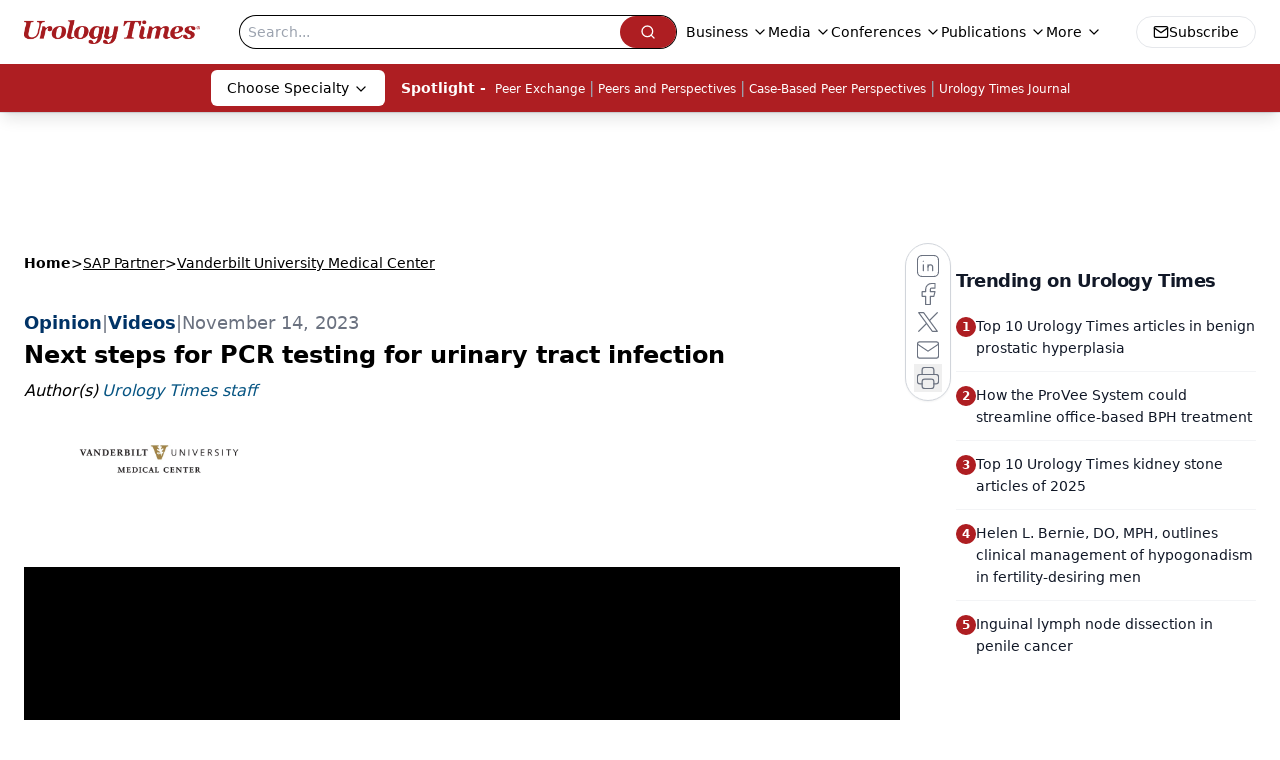

--- FILE ---
content_type: text/html; charset=utf-8
request_url: https://www.google.com/recaptcha/api2/aframe
body_size: 182
content:
<!DOCTYPE HTML><html><head><meta http-equiv="content-type" content="text/html; charset=UTF-8"></head><body><script nonce="bpS1bIMEKAwZoJ1PNITL8A">/** Anti-fraud and anti-abuse applications only. See google.com/recaptcha */ try{var clients={'sodar':'https://pagead2.googlesyndication.com/pagead/sodar?'};window.addEventListener("message",function(a){try{if(a.source===window.parent){var b=JSON.parse(a.data);var c=clients[b['id']];if(c){var d=document.createElement('img');d.src=c+b['params']+'&rc='+(localStorage.getItem("rc::a")?sessionStorage.getItem("rc::b"):"");window.document.body.appendChild(d);sessionStorage.setItem("rc::e",parseInt(sessionStorage.getItem("rc::e")||0)+1);localStorage.setItem("rc::h",'1766989774609');}}}catch(b){}});window.parent.postMessage("_grecaptcha_ready", "*");}catch(b){}</script></body></html>

--- FILE ---
content_type: application/javascript
request_url: https://www.lightboxcdn.com/vendor/2dd9309c-2fa3-4161-b763-c61ee2560473/lightbox/e685056d-f820-42d3-9018-6f4a7f845a76/effects.js?cb=638533733358770000
body_size: 671
content:
DIGIOH_LIGHTBOX_EFFECTS['e685056d-f820-42d3-9018-6f4a7f845a76'] = 'N4WAUABBBEDuCWATA5gUwC4H10E8AOq0AXDPAHYA25hANOFHEugBbEQDMA7ACx2QzNU8ZM3RsArJL4N4AMwBOAQwC2hEqH4MArgGdUmAMa70Ae2VtZiinulRSOzHoqzMzEzvSpEFqzfp3oJxc3Dy9MLXkKNmhoWwZRZQpMCkUPcLwKE0VEL2jY.wYERBY2TnEABjiBIRExEgA2cvL.AF9baHIqMjUIDTsYRHgdDMUcTHktClQdaKtYUZmq6HlUZRMANytxyenogGtUVDx8zRgjDzNMACsHCamZkmgrKKW8d3h0eBMycJ1yZGiOmUinkWHQigBr3en2-bD6.[base64].GACSJMxQNxGAKSpGl-jpU5oFkTJN2iMhvloekDCmEEMKwt98RMeQch5dQwMYYpWFJSiDBMTJyJgbsDFYtiiICKMpkBBikA4hglEGXRsTRJChQMHQHhgDZWVQ-0iHWIZ4DxKYbwALwAWnIHJ.RRV9WnaFh.SKEoSHYe9OEM5h.UETEqW4Jp2iOe8TJoiAKnvJy8HvWyQLMgBOdgvIAJlciR.P8kLfKxEhuE4Tz.GgI52DCkhxAirz2Gi-z4q87hUvcjLEqObhsrYOKEv4ZZpjeMg.nWHp4W0PQfGsVADMSoyVmGb56sa-ldB6Sw2o6qrnO62q-p.ZDBtavRRoYI5gom3r4Aa6ahVmkhhvm.[base64].eogOrb8gWw99kXI.j23C6Jivo7tqB9qSvBuBTpXegG931azr3pR18OoaK0vg7s0PKt5svqKjmPB4J62a7JvbwBaIA';

--- FILE ---
content_type: text/plain; charset=utf-8
request_url: https://fp.urologytimes.com/cytlr/WGPKxh/_werFIB/tD7?q=vnFC4dZv8NpwPrIAgVP2
body_size: -57
content:
vo7PDpKznEcXixmZgieMAZwSptl/ImkmO3caBDnY5kb9tocrZc9N67CE4NTFdsMfnxlS2KSFxhcKhSg/sTK95hWo6Nbshw==

--- FILE ---
content_type: application/javascript
request_url: https://api.lightboxcdn.com/z9gd/43416/www.urologytimes.com/jsonp/z?cb=1766989757311&dre=l&callback=jQuery11240717245964442806_1766989757275&_=1766989757276
body_size: 1195
content:
jQuery11240717245964442806_1766989757275({"response":"[base64].[base64]","success":true,"dre":"l"});